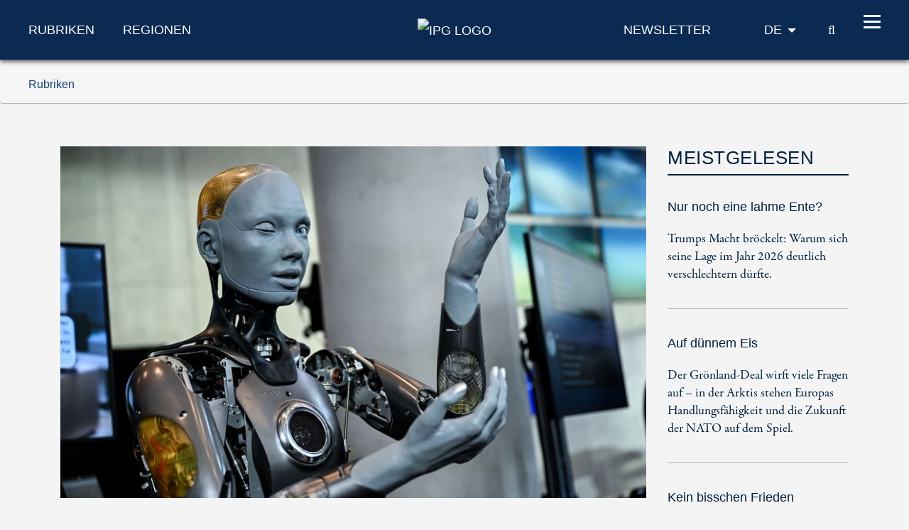

--- FILE ---
content_type: text/html; charset=utf-8
request_url: https://www.ipg-journal.de/rubriken/arbeit-und-digitalisierung/
body_size: 7493
content:
<!DOCTYPE html>
<html dir="ltr" lang="de-DE">
<head>

<meta charset="utf-8">
<!-- 
	***************************************************
	*                                                 *
	*    TYPO3 Support / Programming                  *
	*    www.mediadreams.de                           *
	*                                                 *
	***************************************************

	This website is powered by TYPO3 - inspiring people to share!
	TYPO3 is a free open source Content Management Framework initially created by Kasper Skaarhoj and licensed under GNU/GPL.
	TYPO3 is copyright 1998-2026 of Kasper Skaarhoj. Extensions are copyright of their respective owners.
	Information and contribution at https://typo3.org/
-->




<meta name="generator" content="TYPO3 CMS" />
<meta name="robots" content="index, follow" />
<meta name="viewport" content="width=device-width, initial-scale=1.0, viewport-fit=cover" />
<meta name="keywords" content="Politik,Politikmagazin,Internationale Politik,IPG,Friedrich-Ebert-Stiftung,FES" />
<meta name="description" content="Internationale Politik und Gesellschaft (IPG). Die Zeitschrift für internationale Beziehungen und globale Trends" />


<link rel="stylesheet" type="text/css" href="https://www.ipg-journal.de/typo3temp/assets/compressed/merged-9e31848ab3b82e2e0600e4a5626426f0-75f4e7f00f6d6c74fc209cd40f1ab395.css?1769487645" media="all">



<script src="https://www.ipg-journal.de/typo3temp/assets/compressed/merged-ef2e5827962e2c7b93ff8cce35848da8-2b74efe727533572e38058fe5885e1a2.js?1712605352"></script>


<link rel="next" href="/rubriken/arbeit-und-digitalisierung/page/2/" />
      <!-- Fav and touch icons -->
      <link rel="apple-touch-icon-precomposed" sizes="144x144" href="/typo3conf/ext/site_base/Resources/Public/img/apple-touch-icon-144-precomposed.png">
      <link rel="apple-touch-icon-precomposed" sizes="114x114" href="/typo3conf/ext/site_base/Resources/Public/img/apple-touch-icon-114-precomposed.png">
      <link rel="apple-touch-icon-precomposed" sizes="72x72" href="/typo3conf/ext/site_base/Resources/Public/img/apple-touch-icon-72-precomposed.png">
      <link rel="apple-touch-icon-precomposed" href="/typo3conf/ext/site_base/Resources/Public/img/apple-touch-icon-57-precomposed.png">
      <link rel="shortcut icon" href="/typo3conf/ext/site_base/Resources/Public/img/favicon.png" type="image/png">
      <link rel="icon" href="/typo3conf/ext/site_base/Resources/Public/img/favicon.png" type="image/png"><!-- HTML5 shim, for IE6-8 support of HTML5 elements -->
          <!--[if lt IE 9]>      <script src="/typo3conf/ext/site_base/Resources/Public/js/html5shiv.js" type="text/javascript"></script><![endif]--><link rel="shortcut icon" type="image/png" href="/typo3conf/ext/site_base/Resources/Public/img/favicon.png" /><title>Arbeit und Digitalisierung: News, Beiträge und Kommentare &#124; IPG Journal</title><link rel="alternate" type="application/rss+xml" title="IPG Journal RSS-Feed" href="/articles.rss"><script>const baseUrl = "https://www.ipg-journal.de/";const appSettingsUri = "https://www.ipg-journal.de/push-benachrichtigung/"</script>
</head>
<body id="top">

<nav id="skipLinks" class="sr-only sr-only-focusable"><dfn>Navigationsabkürzungen</dfn><ul><li><a href="#main" accesskey="1">Zum Inhalt springen (Accesskey '1')</a></li><li><a href="#search" accesskey="2">Zur Suche springen (Accesskey '2')</a></li><li><a href="#mainNavi" accesskey="3">Zur Navigation springen (Accesskey '3')</a></li></ul></nav><!-- ********** HEADER ********** --><header id="mainHeader"><dfn>
            Kopfbereich
        </dfn><div class="header-fixed"><div class="main bg-secondary text-white"><div class="wrapper"><div class="row align-items-center"><div class="col-lg-5 d-none d-lg-block"><nav class="specialCategoryNavi"><ul class="list-unstyled list-inline mb-md-0" role="menubar"><li class="first active mr-5"><em><a href="/rubriken/aussen-und-sicherheitspolitik/" target="_top" title="Rubriken" data-target="menu9">Rubriken</a></em></li><li class="last list-inline-item"><a href="/regionen/afrika/" target="_top" title="Regionen" data-target="menu11">Regionen</a></li></ul></nav><!-- /.specialCategoryNavi --></div><div class="col-4 col-lg-2 text-lg-center logo"><a href="/" title="IPG - Startseite" style="border:none"><img src="https://www.ipg-journal.de/typo3conf/ext/site_base/Resources/Public/img/ipg-logo.svg" alt="IPG Logo"></a></div><div class="col-8 col-lg-5 text-right"><div class="navi newsletter"><a href="/newsletter/"><img src="/typo3conf/ext/site_base/Resources/Public/img/icon-newsletter.svg" alt="Newsletter" class="d-lg-none" /><span class="d-none d-lg-block">Newsletter</span></a></div><nav class="language" itemscope="" itemtype="http://schema.org/SiteNavigationElement"><div class="active"><strong itemprop="name">DE</strong></div><div class="dropdown bg-secondary"><div><a href="https://www.ips-journal.eu/" lang="en" hreflang="en" itemprop="url"><span itemprop="name">EN</span></a></div><div><a href="https://www.ipg-journal.io/ru/" lang="ru" hreflang="ru" itemprop="url"><span itemprop="name">RU</span></a></div></div></nav><div class="search-icon"><a href="/suchergebnisse/" title="IPG Suche"><span class="icon-search"></span><span class="sr-only">Suche</span></a></div><button id="nav-icon" type="button" data-toggle="collapse" data-target="#mainNavi" aria-expanded="false" aria-controls="collapseNavi"><span></span><span></span><span></span><span></span></button></div></div></div></div><div class="navi-wrapper"><div class="dropdown bg-blue-dark text-white"><div class="search-form"><form method="get" id="tx-solr-search-form-pi-results" action="/suchergebnisse/" data-suggest="/suchergebnisse?type=7384" data-suggest-header="Top Treffer" accept-charset="utf-8"><input type="text" class="tx-solr-q js-solr-q tx-solr-suggest tx-solr-suggest-focus" name="tx_solr[q]" value="" placeholder="IPG durchsuchen" enterkeyhint="search" /><button class="tx-solr-submit" type="submit" title="Suche"><span class="icon-search"></span><span class="sr-only">
                    Suche
                </span></button></form></div><nav id="mainNavi" class="mainNavi"><div class="app-settings"><ul class="list-unstyled" role="menubar"><li class="last"><a href="/push-benachrichtigung/">Push-Benachrichtigung</a></li></ul></div><!-- /.appSettings --><ul class="list-unstyled" role="menubar"><li class="first active"><em><a href="/rubriken/aussen-und-sicherheitspolitik/" target="_top" role="menuitem" aria-haspopup="true">Rubriken</a></em><ul class="list-unstyled subNavi"><li class="first "><a href="/rubriken/aussen-und-sicherheitspolitik/" target="_top" title="Außen- und Sicherheitspolitik: News, Beiträge und Kommentare">Außen- und Sicherheitspolitik</a></li><li class=""><a href="/rubriken/europaeische-integration/" target="_top" title="Europäische Integration: News, Beiträge und Kommentare">Europäische Integration</a></li><li class=""><a href="/rubriken/zukunft-der-sozialdemokratie/" target="_top" title="Soziale Demokratie: News, Beiträge und Kommentare">Zukunft der Sozialdemokratie</a></li><li class=""><a href="/rubriken/wirtschaft-und-oekologie/" target="_top" title="Wirtschaft und Ökologie: News, Beiträge und Kommentare">Wirtschaft und Ökologie</a></li><li class=""><a href="/rubriken/demokratie-und-gesellschaft/" target="_top" title="Demokratie und Gesellschaft: News, Beiträge und Kommentare">Demokratie und Gesellschaft</a></li><li class="active"><em><a href="/rubriken/arbeit-und-digitalisierung/" target="_top" title="Arbeit und Digitalisierung: News, Beiträge und Kommentare">Arbeit und Digitalisierung</a></em></li><li class=""><a href="/interviews/" target="_top" title="Interviews zu aktuellen Lage in der internationalen Politik und gesellschaftlichen Themen">Interviews</a></li><li class=""><a href="/aus-meinem-buecherschrank/" target="_top" title="Aus meinem Bücherschrank">Aus meinem Bücherschrank</a></li><li class=""><a href="/videos/" target="_top" title="Videos">Videos</a></li><li class="last "><a href="/aus-dem-netz/" target="_top" title="Aus dem Netz – Meinungen und Kommentare zu Trending Topics">Aus dem Netz</a></li></ul></li><li><a href="/regionen/afrika/" target="_top" role="menuitem" aria-haspopup="true">Regionen</a><ul class="list-unstyled subNavi"><li class="first "><a href="/regionen/afrika/" target="_top" title="Afrika – Aktuelle Politik-News, Meinungen und Gesellschaftsanalysen">Afrika</a></li><li class=""><a href="/regionen/asien/" target="_top" title="Asien – Aktuelle Politik-News, Meinungen und Gesellschaftsanalysen">Asien</a></li><li class=""><a href="/regionen/europa/" target="_top" title="Europa – Aktuelle Politik-News, Meinungen und Gesellschaftsanalysen">Europa</a></li><li class=""><a href="/regionen/naher-osten/" target="_top" title="Naher Osten – Aktuelle Politik-News, Meinungen und Gesellschaftsanalysen">Naher Osten/Nordafrika</a></li><li class=""><a href="/regionen/lateinamerika/" target="_top" title="Lateinamerika – Aktuelle Politik-News, Meinungen und Gesellschaftsanalysen">Lateinamerika</a></li><li class=""><a href="/regionen/nordamerika/" target="_top" title="Nordamerika – Aktuelle Politik-News, Meinungen und Gesellschaftsanalysen">Nordamerika</a></li><li class="last "><a href="/regionen/global/" target="_top" title="Global – Aktuelle Politik-News, Meinungen und Gesellschaftsanalysen">Global</a></li></ul></li><li class="last"><a href="/ipg/was-ist-ipg/" target="_top" role="menuitem" aria-haspopup="true">IPG</a><ul class="list-unstyled subNavi"><li class="first "><a href="/ipg/was-ist-ipg/" target="_top" title="Was ist IPG">Was ist IPG</a></li><li class=""><a href="/ipg/autoreninfo/" target="_top" title="Merkblatt für Artikel">Merkblatt für Artikel</a></li><li class=""><a href="/ipg/autorinnen-und-autoren/" target="_top" title="Autoren, Autorinnen und Beitragende vom A-Z">Autorinnen und Autoren</a></li><li class=""><a href="/kontakt/" target="_top" title="Kontakt">Kontakt</a></li><li class=""><a href="/ipg/praktika/" target="_top" title="Praktika">Praktika</a></li><li class="last "><a href="/archiv/" target="_top" title="Archiv">Archiv</a></li></ul></li></ul><div class="social"><a href="http://twitter.com/IPGJournal"><i class="icon-twitter"></i><span class="sr-only">Twitter</span></a>&nbsp;<a href="http://www.facebook.com/ipg.journal"><i class="icon-facebook"></i><span class="sr-only">Facebook</span></a>&nbsp;<a href="https://www.instagram.com/ipg_journal/"><i class="icon-instagram"></i><span class="sr-only">Instagram</span></a>&nbsp;<a href="https://www.youtube.com/channel/UC-xqHeMQz6nt7xDWOJehsHQ"><i class="icon-youtube"></i><span class="sr-only">Youtube</span></a>&nbsp;<a href="/rss-feeds/"><i class="icon-rss"></i><span class="sr-only">RSS-Feeds</span></a></div></nav><!-- /.mainNavi --></div><nav class="specialCategorySubNavi bg-blue-dark text-white" id="menu9"><ul class="list-unstyled" role="menubar"><li class="first "><a href="/rubriken/aussen-und-sicherheitspolitik/" target="_top" title="Außen- und Sicherheitspolitik: News, Beiträge und Kommentare">Außen- und Sicherheitspolitik</a></li><li class=""><a href="/rubriken/europaeische-integration/" target="_top" title="Europäische Integration: News, Beiträge und Kommentare">Europäische Integration</a></li><li class=""><a href="/rubriken/zukunft-der-sozialdemokratie/" target="_top" title="Soziale Demokratie: News, Beiträge und Kommentare">Zukunft der Sozialdemokratie</a></li><li class=""><a href="/rubriken/wirtschaft-und-oekologie/" target="_top" title="Wirtschaft und Ökologie: News, Beiträge und Kommentare">Wirtschaft und Ökologie</a></li><li class=""><a href="/rubriken/demokratie-und-gesellschaft/" target="_top" title="Demokratie und Gesellschaft: News, Beiträge und Kommentare">Demokratie und Gesellschaft</a></li><li class="active"><em><a href="/rubriken/arbeit-und-digitalisierung/" target="_top" title="Arbeit und Digitalisierung: News, Beiträge und Kommentare">Arbeit und Digitalisierung</a></em></li><li class=""><a href="/interviews/" target="_top" title="Interviews zu aktuellen Lage in der internationalen Politik und gesellschaftlichen Themen">Interviews</a></li><li class=""><a href="/aus-meinem-buecherschrank/" target="_top" title="Aus meinem Bücherschrank">Aus meinem Bücherschrank</a></li><li class=""><a href="/videos/" target="_top" title="Videos">Videos</a></li><li class="last "><a href="/aus-dem-netz/" target="_top" title="Aus dem Netz – Meinungen und Kommentare zu Trending Topics">Aus dem Netz</a></li></ul></nav><!-- /.specialCategorySubNavi --><nav class="specialCategorySubNavi bg-blue-dark text-white" id="menu11"><ul class="list-unstyled" role="menubar"><li class="first "><a href="/regionen/afrika/" target="_top" title="Afrika – Aktuelle Politik-News, Meinungen und Gesellschaftsanalysen">Afrika</a></li><li class=""><a href="/regionen/asien/" target="_top" title="Asien – Aktuelle Politik-News, Meinungen und Gesellschaftsanalysen">Asien</a></li><li class=""><a href="/regionen/europa/" target="_top" title="Europa – Aktuelle Politik-News, Meinungen und Gesellschaftsanalysen">Europa</a></li><li class=""><a href="/regionen/naher-osten/" target="_top" title="Naher Osten – Aktuelle Politik-News, Meinungen und Gesellschaftsanalysen">Naher Osten/Nordafrika</a></li><li class=""><a href="/regionen/lateinamerika/" target="_top" title="Lateinamerika – Aktuelle Politik-News, Meinungen und Gesellschaftsanalysen">Lateinamerika</a></li><li class=""><a href="/regionen/nordamerika/" target="_top" title="Nordamerika – Aktuelle Politik-News, Meinungen und Gesellschaftsanalysen">Nordamerika</a></li><li class="last "><a href="/regionen/global/" target="_top" title="Global – Aktuelle Politik-News, Meinungen und Gesellschaftsanalysen">Global</a></li></ul></nav><!-- /.specialCategorySubNavi --><div id="progress-container"><div id="progress-bar" class="progress-bar"></div></div></div></div><!-- /.header-fixed --><div class="breadcrumb-wrapper"><nav class="breadcrumb hidden-print" aria-label="breadcrumb"><div class="wrapper"><ol class="list-inline" role="menubar" itemscope itemtype="https://schema.org/BreadcrumbList"><li class="list-inline-item" itemprop="itemListElement" itemscope itemtype="http://schema.org/ListItem"><a href="/rubriken/aussen-und-sicherheitspolitik/" itemprop="item"><span itemprop="name">
                                    Rubriken
                                </span></a><meta itemprop="position" content="1"></li></ol></div></nav></div></header><main id="main"><div class="container"><!--TYPO3SEARCH_begin--><div id="c2062" class="frame frame-default frame-type-list frame-layout-0"><div class="row"><div class="col-sm-9"><!--TYPO3SEARCH_end--><div class="news-list-view"><!--
  =====================
    Partials/List/ArchivBild.html
--><article class="list article medium imgList big" itemscope="itemscope" itemtype="http://schema.org/Article"><div class="img-wrapper"><a title="Silicon Valley Sozialismus" href="/rubriken/arbeit-und-digitalisierung/artikel/silicon-valley-sozialismus-8778/"><picture><source srcset="https://www.ipg-journal.de/fileadmin/_processed_/9/8/csm_556335380_Hertz_ebdc58955d.jpg" media="(min-width: 1024px)" /><source srcset="https://www.ipg-journal.de/fileadmin/_processed_/9/8/csm_556335380_Hertz_8c516e8c1f.jpg" media="(min-width: 768px)" /><source srcset="https://www.ipg-journal.de/fileadmin/_processed_/9/8/csm_556335380_Hertz_2fc39fc62a.jpg" /><img loading="lazy" class="img-fluid" alt="pa/dpa | Britta Pedersen" src="https://www.ipg-journal.de/fileadmin/_processed_/9/8/csm_556335380_Hertz_ebdc58955d.jpg" width="850" height="510" /></picture></a></div><div class="category">Arbeit und Digitalisierung</div><h3><a itemprop="headline" href="/rubriken/arbeit-und-digitalisierung/artikel/silicon-valley-sozialismus-8778/">Silicon Valley Sozialismus</a></h3><p class="teaser" itemprop="description"><a href="/rubriken/arbeit-und-digitalisierung/artikel/silicon-valley-sozialismus-8778/">
                                
                                        KI-Gurus versprechen Wohlstand ohne Arbeit. Doch Macht und Eigentum bleiben in der Tech-Branche extrem konzentriert.

                                    
                            </a></p><div class="author mb-5">
                                Von
                                
                                    <span class="news-list-author"><a title="Autorenseite von Noreena Hertz" href="/ipg/autorinnen-und-autoren/autor/noreena-hertz/">Noreena Hertz</a></span></div></article><!--
  =====================
    Partials/List/ArticleList.html
--><article
        class="row list article medium articletype-0 topnews"
        itemscope="itemscope" itemtype="http://schema.org/Article"><div class="col-lg-5 indent-md-5"><div class="img-wrapper"><a title="Keine Panik" href="/rubriken/arbeit-und-digitalisierung/artikel/keine-panik-2-8745/"><picture><source srcset="https://www.ipg-journal.de/fileadmin/_processed_/5/2/csm_562960649_Angus_23446fe880.jpg" media="(min-width: 1024px)" /><source srcset="https://www.ipg-journal.de/fileadmin/_processed_/5/2/csm_562960649_Angus_392154d13a.jpg" media="(min-width: 768px)" /><source srcset="https://www.ipg-journal.de/fileadmin/_processed_/5/2/csm_562960649_Angus_5ce7babb1b.jpg" /><img loading="lazy" class="img-fluid" alt="pa / reuters | Hollie Adams" src="https://www.ipg-journal.de/fileadmin/_processed_/5/2/csm_562960649_Angus_23446fe880.jpg" width="350" height="210" /></picture></a></div></div><div class="col-lg-7 indent-md-5"><div class="row"><div class="col col-md-10 col-lg-12"><div class="category">Arbeit und Digitalisierung</div><h3><a itemprop="headline" href="/rubriken/arbeit-und-digitalisierung/artikel/keine-panik-2-8745/">Keine Panik</a></h3><p class="teaser" itemprop="description"><a href="/rubriken/arbeit-und-digitalisierung/artikel/keine-panik-2-8745/">
                            
                                    Australiens Social-Media-Verbot beruhigt besorgte Eltern. Europa sollte statt Symbolpolitik echte Lösungen suchen.
                                
                        </a></p><div class="author">
                                Von
                                
                                    <span class="news-list-author"><a title="Autorenseite von Daniel Angus" href="/ipg/autorinnen-und-autoren/autor/daniel-angus/">Daniel Angus</a></span></div></div></div></div><hr></article><!--
  =====================
    Partials/List/ArticleList.html
--><article
        class="row list article medium articletype-0 topnews"
        itemscope="itemscope" itemtype="http://schema.org/Article"><div class="col-lg-5 indent-md-5"><div class="img-wrapper"><a title="Hightech Heimat" href="/rubriken/arbeit-und-digitalisierung/artikel/hightech-heimat-8698/"><picture><source srcset="https://www.ipg-journal.de/fileadmin/_processed_/9/5/csm_453779995_Austin_3ee4447747.jpg" media="(min-width: 1024px)" /><source srcset="https://www.ipg-journal.de/fileadmin/_processed_/9/5/csm_453779995_Austin_917236a542.jpg" media="(min-width: 768px)" /><source srcset="https://www.ipg-journal.de/fileadmin/_processed_/9/5/csm_453779995_Austin_9673a78670.jpg" /><img loading="lazy" class="img-fluid" alt="pa / Science Photo Library | Gorodenkoff Productions" src="https://www.ipg-journal.de/fileadmin/_processed_/9/5/csm_453779995_Austin_3ee4447747.jpg" width="350" height="210" /></picture></a></div></div><div class="col-lg-7 indent-md-5"><div class="row"><div class="col col-md-10 col-lg-12"><div class="category">Arbeit und Digitalisierung</div><h3><a itemprop="headline" href="/rubriken/arbeit-und-digitalisierung/artikel/hightech-heimat-8698/">Hightech Heimat</a></h3><p class="teaser" itemprop="description"><a href="/rubriken/arbeit-und-digitalisierung/artikel/hightech-heimat-8698/">
                            
                                    Die Belebung alter Industrieregionen ist zentral zur Verteidigung der Demokratie. Was Europa von den USA lernen kann.
                                
                        </a></p><div class="author">
                                Von
                                
                                    <span class="news-list-author"><a title="Autorenseite von John Austin" href="/ipg/autorinnen-und-autoren/autor/john-austin/">John Austin</a></span><span class="news-list-author">, 
                                        <a title="Autorenseite von Andy Westwood" href="/ipg/autorinnen-und-autoren/autor/andy-westwood/">Andy Westwood</a></span></div></div></div></div><hr></article><!--
  =====================
    Partials/List/ArticleList.html
--><article
        class="row list article medium articletype-0 topnews"
        itemscope="itemscope" itemtype="http://schema.org/Article"><div class="col-lg-5 indent-md-5"><div class="img-wrapper"><a title="Die Macht der Megawatt" href="/rubriken/arbeit-und-digitalisierung/artikel/die-macht-der-megawatt-8662/"><picture><source srcset="https://www.ipg-journal.de/fileadmin/_processed_/3/c/csm_48984665_Jeffrey_79bf26f948.jpg" media="(min-width: 1024px)" /><source srcset="https://www.ipg-journal.de/fileadmin/_processed_/3/c/csm_48984665_Jeffrey_ff8292b19f.jpg" media="(min-width: 768px)" /><source srcset="https://www.ipg-journal.de/fileadmin/_processed_/3/c/csm_48984665_Jeffrey_32e8ef56ba.jpg" /><img loading="lazy" class="img-fluid" alt="picture alliance / Photoshot" src="https://www.ipg-journal.de/fileadmin/_processed_/3/c/csm_48984665_Jeffrey_79bf26f948.jpg" width="350" height="210" /></picture></a></div></div><div class="col-lg-7 indent-md-5"><div class="row"><div class="col col-md-10 col-lg-12"><div class="category">Arbeit und Digitalisierung</div><h3><a itemprop="headline" href="/rubriken/arbeit-und-digitalisierung/artikel/die-macht-der-megawatt-8662/">Die Macht der Megawatt</a></h3><p class="teaser" itemprop="description"><a href="/rubriken/arbeit-und-digitalisierung/artikel/die-macht-der-megawatt-8662/">
                            
                                    Im globalen Wettrennen um Künstliche Intelligenz entscheidet die Verfügbarkeit von Strom. Für den Westen ist das ein Problem.
                                
                        </a></p><div class="author">
                                Von
                                
                                    <span class="news-list-author"><a title="Autorenseite von Jeffrey Wu" href="/ipg/autorinnen-und-autoren/autor/jeffrey-wu/">Jeffrey Wu</a></span></div></div></div></div><hr></article><!--
  =====================
    Partials/List/ArticleList.html
--><article
        class="row list article medium articletype-0 topnews"
        itemscope="itemscope" itemtype="http://schema.org/Article"><div class="col-lg-5 indent-md-5"><div class="img-wrapper"><a title="Kapitalismus auf Steroiden" href="/rubriken/arbeit-und-digitalisierung/artikel/kapitalismus-auf-steroiden-8619/"><picture><source srcset="https://www.ipg-journal.de/fileadmin/_processed_/7/a/csm_ChatGPT_Milanovic_2_e9fae287af.png" media="(min-width: 1024px)" /><source srcset="https://www.ipg-journal.de/fileadmin/_processed_/7/a/csm_ChatGPT_Milanovic_2_d8f4945f65.png" media="(min-width: 768px)" /><source srcset="https://www.ipg-journal.de/fileadmin/_processed_/7/a/csm_ChatGPT_Milanovic_2_d037be35d0.png" /><img loading="lazy" class="img-fluid" src="https://www.ipg-journal.de/fileadmin/_processed_/7/a/csm_ChatGPT_Milanovic_2_e9fae287af.png" width="350" height="210" alt="" /></picture></a></div></div><div class="col-lg-7 indent-md-5"><div class="row"><div class="col col-md-10 col-lg-12"><div class="category">Arbeit und Digitalisierung</div><h3><a itemprop="headline" href="/rubriken/arbeit-und-digitalisierung/artikel/kapitalismus-auf-steroiden-8619/">Kapitalismus auf Steroiden</a></h3><p class="teaser" itemprop="description"><a href="/rubriken/arbeit-und-digitalisierung/artikel/kapitalismus-auf-steroiden-8619/">
                            
                                    Wie Künstliche Intelligenz und Automatisierung die Schere zwischen Arm und Reich vergrößert – und was wir dagegen tun können.
                                
                        </a></p><div class="author">
                                Von
                                
                                    <span class="news-list-author"><a title="Autorenseite von Branko Milanović" href="/ipg/autorinnen-und-autoren/autor/branko-milanovic/">Branko Milanović</a></span></div></div></div></div><hr></article><!--
  =====================
    Partials/List/ArticleList.html
--><article
        class="row list article medium articletype-0 topnews"
        itemscope="itemscope" itemtype="http://schema.org/Article"><div class="col-lg-5 indent-md-5"><div class="img-wrapper"><a title="Die neuen Spielregeln" href="/rubriken/arbeit-und-digitalisierung/artikel/die-neuen-spielregeln-8417/"><picture><source srcset="https://www.ipg-journal.de/fileadmin/_processed_/c/8/csm_ChatGPT_Wu_5582dab840.jpg" media="(min-width: 1024px)" /><source srcset="https://www.ipg-journal.de/fileadmin/_processed_/c/8/csm_ChatGPT_Wu_72ea479cb7.jpg" media="(min-width: 768px)" /><source srcset="https://www.ipg-journal.de/fileadmin/_processed_/c/8/csm_ChatGPT_Wu_a1b04f72b2.jpg" /><img loading="lazy" class="img-fluid" src="https://www.ipg-journal.de/fileadmin/_processed_/c/8/csm_ChatGPT_Wu_5582dab840.jpg" width="350" height="210" alt="" /></picture></a></div></div><div class="col-lg-7 indent-md-5"><div class="row"><div class="col col-md-10 col-lg-12"><div class="category">Arbeit und Digitalisierung</div><h3><a itemprop="headline" href="/rubriken/arbeit-und-digitalisierung/artikel/die-neuen-spielregeln-8417/">Die neuen Spielregeln</a></h3><p class="teaser" itemprop="description"><a href="/rubriken/arbeit-und-digitalisierung/artikel/die-neuen-spielregeln-8417/">
                            
                                    Chinas wichtigster Export ist kein Produkt, sondern effiziente Herstellung. Wie KI die neue industrielle Revolution vorantreibt.
                                
                        </a></p><div class="author">
                                Von
                                
                                    <span class="news-list-author"><a title="Autorenseite von Jeffrey Wu" href="/ipg/autorinnen-und-autoren/autor/jeffrey-wu/">Jeffrey Wu</a></span></div></div></div></div><hr></article><!--
  =====================
    Partials/List/ArticleList.html
--><article
        class="row list article medium articletype-0 topnews"
        itemscope="itemscope" itemtype="http://schema.org/Article"><div class="col-lg-5 indent-md-5"><div class="img-wrapper"><a title="Zwischen den Fronten" href="/rubriken/arbeit-und-digitalisierung/artikel/zwischen-den-fronten-2-8409/"><picture><source srcset="https://www.ipg-journal.de/fileadmin/_processed_/d/b/csm_ChatGPT_Ezazi_dfa33230e8.jpg" media="(min-width: 1024px)" /><source srcset="https://www.ipg-journal.de/fileadmin/_processed_/d/b/csm_ChatGPT_Ezazi_316232b599.jpg" media="(min-width: 768px)" /><source srcset="https://www.ipg-journal.de/fileadmin/_processed_/d/b/csm_ChatGPT_Ezazi_52b380bed4.jpg" /><img loading="lazy" class="img-fluid" src="https://www.ipg-journal.de/fileadmin/_processed_/d/b/csm_ChatGPT_Ezazi_dfa33230e8.jpg" width="350" height="210" alt="" /></picture></a></div></div><div class="col-lg-7 indent-md-5"><div class="row"><div class="col col-md-10 col-lg-12"><div class="category">Arbeit und Digitalisierung</div><h3><a itemprop="headline" href="/rubriken/arbeit-und-digitalisierung/artikel/zwischen-den-fronten-2-8409/">Zwischen den Fronten</a></h3><p class="teaser" itemprop="description"><a href="/rubriken/arbeit-und-digitalisierung/artikel/zwischen-den-fronten-2-8409/">
                            
                                    Europa hinkt im KI-Wettrennen mit den USA und China hinterher. Dies könnte die digitale Abhängigkeit weiter verschärfen.
                                
                        </a></p><div class="author">
                                Von
                                
                                    <span class="news-list-author"><a title="Autorenseite von Gordian Ezazi" href="/ipg/autorinnen-und-autoren/autor/gordian-ezazi/">Gordian Ezazi</a></span></div></div></div></div><hr></article><!--
  =====================
    Partials/List/ArticleList.html
--><article
        class="row list article medium articletype-0 topnews"
        itemscope="itemscope" itemtype="http://schema.org/Article"><div class="col-lg-5 indent-md-5"><div class="img-wrapper"><a title="Mehr Bock auf Arbeit?" href="/rubriken/arbeit-und-digitalisierung/artikel/mehr-bock-auf-arbeit-8412/"><picture><source srcset="https://www.ipg-journal.de/fileadmin/_processed_/0/2/csm_ChatGPT_Javad_694f5ffe0a.jpg" media="(min-width: 1024px)" /><source srcset="https://www.ipg-journal.de/fileadmin/_processed_/0/2/csm_ChatGPT_Javad_0c85d5242b.jpg" media="(min-width: 768px)" /><source srcset="https://www.ipg-journal.de/fileadmin/_processed_/0/2/csm_ChatGPT_Javad_ca1599fd33.jpg" /><img loading="lazy" class="img-fluid" src="https://www.ipg-journal.de/fileadmin/_processed_/0/2/csm_ChatGPT_Javad_694f5ffe0a.jpg" width="350" height="210" alt="" /></picture></a></div></div><div class="col-lg-7 indent-md-5"><div class="row"><div class="col col-md-10 col-lg-12"><div class="category">Arbeit und Digitalisierung</div><h3><a itemprop="headline" href="/rubriken/arbeit-und-digitalisierung/artikel/mehr-bock-auf-arbeit-8412/">Mehr Bock auf Arbeit?</a></h3><p class="teaser" itemprop="description"><a href="/rubriken/arbeit-und-digitalisierung/artikel/mehr-bock-auf-arbeit-8412/">
                            
                                    Entgegen dem europäischen Trend soll in Deutschland die tägliche Arbeitszeit verlängert werden. Warum die aktuelle Debatte ein Rückschritt ist.
                                
                        </a></p><div class="author">
                                Von
                                
                                    <span class="news-list-author"><a title="Autorenseite von Susan Javad" href="/ipg/autorinnen-und-autoren/autor/susan-javad/">Susan Javad</a></span></div></div></div></div><hr></article><!--
  =====================
    Partials/List/ArticleList.html
--><article
        class="row list article medium articletype-0 topnews"
        itemscope="itemscope" itemtype="http://schema.org/Article"><div class="col-lg-5 indent-md-5"><div class="img-wrapper"><a title="Mission: Innovation" href="/rubriken/arbeit-und-digitalisierung/artikel/mission-innovation-8329/"><picture><source srcset="https://www.ipg-journal.de/fileadmin/_processed_/c/0/csm_455618605_Chamlee-Wright_2d2a604f1d.jpg" media="(min-width: 1024px)" /><source srcset="https://www.ipg-journal.de/fileadmin/_processed_/c/0/csm_455618605_Chamlee-Wright_8969bd4a66.jpg" media="(min-width: 768px)" /><source srcset="https://www.ipg-journal.de/fileadmin/_processed_/c/0/csm_455618605_Chamlee-Wright_c098a39ce9.jpg" /><img loading="lazy" class="img-fluid" alt="picture alliance/Prisma Archivo" src="https://www.ipg-journal.de/fileadmin/_processed_/c/0/csm_455618605_Chamlee-Wright_2d2a604f1d.jpg" width="350" height="210" /></picture></a></div></div><div class="col-lg-7 indent-md-5"><div class="row"><div class="col col-md-10 col-lg-12"><div class="category">Arbeit und Digitalisierung</div><h3><a itemprop="headline" href="/rubriken/arbeit-und-digitalisierung/artikel/mission-innovation-8329/">Mission: Innovation</a></h3><p class="teaser" itemprop="description"><a href="/rubriken/arbeit-und-digitalisierung/artikel/mission-innovation-8329/">
                            
                                    Wie einst die Druckerpresse kann Künstliche Intelligenz die Menschheit revolutionieren – aus Angst am Status quo festzuhalten, wäre der falsche Weg.
                                
                        </a></p><div class="author">
                                Von
                                
                                    <span class="news-list-author"><a title="Autorenseite von Emily Chamlee-Wright" href="/ipg/autorinnen-und-autoren/autor/emily-chamlee-wright/">Emily Chamlee-Wright</a></span></div></div></div></div><hr></article><!--
  =====================
    Partials/List/ArticleList.html
--><article
        class="row list article medium articletype-0 topnews"
        itemscope="itemscope" itemtype="http://schema.org/Article"><div class="col-lg-5 indent-md-5"><div class="img-wrapper"><a title="Flexibel, billig, schutzlos" href="/rubriken/arbeit-und-digitalisierung/artikel/flexibel-billig-schutzlos-8238/"><picture><source srcset="https://www.ipg-journal.de/fileadmin/_processed_/c/2/csm_Herberg_53bbd2f4e6.jpg" media="(min-width: 1024px)" /><source srcset="https://www.ipg-journal.de/fileadmin/_processed_/c/2/csm_Herberg_9116768fa2.jpg" media="(min-width: 768px)" /><source srcset="https://www.ipg-journal.de/fileadmin/_processed_/c/2/csm_Herberg_3d202ace70.jpg" /><img loading="lazy" class="img-fluid" alt="ChatGPT" src="https://www.ipg-journal.de/fileadmin/_processed_/c/2/csm_Herberg_53bbd2f4e6.jpg" width="350" height="210" /></picture></a></div></div><div class="col-lg-7 indent-md-5"><div class="row"><div class="col col-md-10 col-lg-12"><div class="category">Arbeit und Digitalisierung</div><h3><a itemprop="headline" href="/rubriken/arbeit-und-digitalisierung/artikel/flexibel-billig-schutzlos-8238/">Flexibel, billig, schutzlos</a></h3><p class="teaser" itemprop="description"><a href="/rubriken/arbeit-und-digitalisierung/artikel/flexibel-billig-schutzlos-8238/">
                            
                                    Es braucht dringend eine globale Norm für Plattformarbeit – als Initiative für mehr Schutz und Sicherheit in der digitalen Welt.
                                
                        </a></p><div class="author">
                                Von
                                
                                    <span class="news-list-author"><a title="Autorenseite von Mirko Herberg" href="/ipg/autorinnen-und-autoren/autor/mirko-herberg/">Mirko Herberg</a></span><span class="news-list-author">, 
                                        <a title="Autorenseite von Monica Tepfer" href="/ipg/autorinnen-und-autoren/autor/monica-tepfer/">Monica Tepfer</a></span></div></div></div></div><hr></article><div class="page-navigation"><p>
				Seite 1 von 5
			</p><ul class="f3-widget-paginator"><li class="last next"><a title="Nächste Seite" href="/rubriken/arbeit-und-digitalisierung/page/2/">
							Nächste Seite <i class="icon-angle-right"></i></a></li><li class="last"><a title="Letzte Seite" href="/rubriken/arbeit-und-digitalisierung/page/5/"><span class="sr-only">Letzte Seite</span><i class="icon-double-angle-right"></i></a></li></ul></div><div class="news-clear"></div></div><!--TYPO3SEARCH_begin--></div><div class="col-sm-3 sidebar"><!--TYPO3SEARCH_end--><div class="news-list-view"><!--
  =====================
    Partials/List/MeistGelesen.html
--><div class="h3 indent-md-5">
                Meistgelesen
            </div><article class="item article small indent-md-5" itemscope="itemscope" itemtype="http://schema.org/Article"><div class="h4" itemprop="headline"><a href="/regionen/nordamerika/artikel/nur-noch-eine-lahme-ente-8767/">Nur noch eine lahme Ente?</a></div><p itemprop="description"><a href="/regionen/nordamerika/artikel/nur-noch-eine-lahme-ente-8767/">
                                    
                                            Trumps Macht bröckelt: Warum sich seine Lage im Jahr 2026 deutlich verschlechtern dürfte.
                                        
                                </a></p></article><article class="item article small indent-md-5" itemscope="itemscope" itemtype="http://schema.org/Article"><div class="h4" itemprop="headline"><a href="/rubriken/aussen-und-sicherheitspolitik/artikel/auf-duennem-eis-8826/">Auf dünnem Eis</a></div><p itemprop="description"><a href="/rubriken/aussen-und-sicherheitspolitik/artikel/auf-duennem-eis-8826/">
                                    
                                            Der Grönland-Deal wirft viele Fragen auf – in der Arktis stehen Europas Handlungsfähigkeit und die Zukunft der NATO auf dem Spiel.
                                        
                                </a></p></article><article class="item article small indent-md-5" itemscope="itemscope" itemtype="http://schema.org/Article"><div class="h4" itemprop="headline"><a href="/regionen/naher-osten/artikel/kein-bisschen-frieden-8828/">Kein bisschen Frieden</a></div><p itemprop="description"><a href="/regionen/naher-osten/artikel/kein-bisschen-frieden-8828/">
                                    
                                            Trumps Gaza-Plan ist politisches Schauspiel. Europa muss stattdessen auf die Vereinten Nationen und palästinensische Selbstbestimmung setzen.
                                        
                                </a></p></article></div><!--TYPO3SEARCH_begin--></div></div></div><!--TYPO3SEARCH_end--><div class="to-top d-lg-none"><a href="#top" title="Zum Seitenanfang"><span class="sr-only">Zum Seitenanfang</span></a></div></div><!-- /.container --></main><!-- /main --><hr class="invisible"/><!-- ********** FOOTER ********** --><footer id="footer" class="bg-secondary text-white"><dfn>
            Fußbereich
        </dfn><div class="container"><div class="row align-items-center d-lg-none"><div class="col text-right"><div class="social"><a href="http://twitter.com/IPGJournal"><i class="icon-twitter"></i><span class="sr-only">Twitter</span></a>&nbsp;<a href="http://www.facebook.com/ipg.journal"><i class="icon-facebook"></i><span class="sr-only">Facebook</span></a>&nbsp;<a href="https://www.instagram.com/ipg_journal/"><i class="icon-instagram"></i><span class="sr-only">Instagram</span></a>&nbsp;<a href="https://www.youtube.com/channel/UC-xqHeMQz6nt7xDWOJehsHQ"><i class="icon-youtube"></i><span class="sr-only">Youtube</span></a>&nbsp;<a href="/rss-feeds/"><i class="icon-rss"></i><span class="sr-only">RSS-Feeds</span></a></div></div></div><div class="row"><!--
                <div class="col-5 col-md-4 col-lg-2 logo"><a href="https://www.fes.de" title="Öffnet www.fes.de in einem neuen Fenster"><img src="/typo3conf/ext/site_base/Resources/Public/img/fes-logo.svg" alt="FES Logo" width="100" height="60"></a></div>
                --><div class="col-12"><nav class="navi"><ul class="list-inline"><li class="item list-inline-item"><a href="/kontakt/">Kontakt</a></li><li class="item list-inline-item"><a href="/impressum/">Impressum</a></li><li class="item list-inline-item"><a href="/datenschutz/">Datenschutz</a></li><li class="item list-inline-item"><a href="/newsletter/">Newsletter</a></li><li class="item list-inline-item"><a href="/archiv/">Archiv</a></li></ul></nav></div></div><!-- /.row --></div><!-- /.container --></footer><a href="/newsletter-anmeldung/" id="nliframelink" data-fancybox-type="iframe" style="display:none;"></a>
<script src="https://www.ipg-journal.de/typo3temp/assets/compressed/merged-4eaa6eaa11a5339c2859514cd99e241d-5a056df6f745aaf82d7f3c66576d3ff2.js?1631014343"></script>
<script src="https://www.ipg-journal.de/typo3temp/assets/compressed/merged-18ec24e946ec9787e2f5eea4502995fe-7446481989159a77386f0db97936b5c9.js?1726604681"></script>

<script async src="https://www.googletagmanager.com/gtag/js?id=G-09Z1YEBBK6"></script><script type="text/javascript">        window.dataLayer = window.dataLayer || [];
        function gtag(){ dataLayer.push(arguments); }
        gtag('js', new Date());

        let config = {};
        if (window.ipgapp && window.ipgapp.AppVersion && window.ipgapp.AppName) {
           config = {
             'app_version': window.ipgapp.AppVersion,
             'app_name': window.ipgapp.AppName
           };
        }
        gtag('config', 'G-09Z1YEBBK6', config);</script>
</body>
</html>